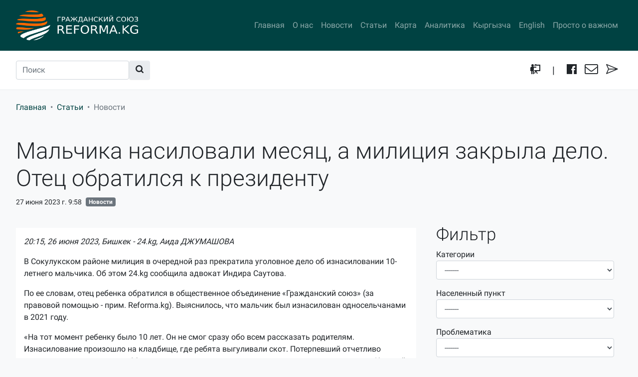

--- FILE ---
content_type: text/html; charset=utf-8
request_url: https://reforma.kg/post/malchika-nasilovali-mesyac-miliciya-zakryla-delo-otec-obratilsya/
body_size: 34137
content:

<!doctype html>
<html lang="en">
<head><title>Мальчика насиловали месяц, а милиция закрыла дело. Отец обратился к президенту</title><meta charset="UTF-8"><meta name="product" content="Reforma.kg"><meta name="author" content="Reforma.kg" /><meta name="description" content="20:15, 26 июня 2023, Бишкек -24.kg,Аида ДЖУМАШОВА
ВСокулукском районе милиция вочередной раз прекратила уголовное дело обизнасиловании 10-летнего ма…"/><meta name="copyright" content="Все права защищены Reforma.kg 2012-2018" /><meta name="viewport" content="width=device-width, initial-scale=1, shrink-to-fit=no"><meta name='yandex-verification' content='' /><meta name="msvalidate.01" content="" /><meta name="google-site-verification" content="" /><meta property="og:title" content="Мальчика насиловали месяц, а милиция закрыла дело. Отец обратился к президенту" /><meta property="og:description" content="20:15, 26 июня 2023, Бишкек -24.kg,Аида ДЖУМАШОВА
ВСокулукском районе милиция вочередной раз прекратила уголовное дело обизнасиловании 10-летнего ма…" /><meta property="og:locale" content="ru_RU"/><meta property="og:type" content="article"/><meta property="og:url" content="https://reforma.kg/post/malchika-nasilovali-mesyac-miliciya-zakryla-delo-otec-obratilsya/" /><meta property="og:image" content="https://reforma.kg/static/img/base.jpg" /><meta property="og:site_name" content="Reforma.kg" /><meta property="og:see_also" content="https://rss.kg"/><meta name="twitter:card" content="summary"/><meta name="twitter:site" content="Reforma.kg"/><meta name="twitter:title" content="Мальчика насиловали месяц, а милиция закрыла дело. Отец обратился к президенту"><meta name="twitter:description" content="20:15, 26 июня 2023, Бишкек -24.kg,Аида ДЖУМАШОВА
ВСокулукском районе милиция вочередной раз прекратила уголовное дело обизнасиловании 10-…"/><meta name="twitter:creator" content="Reforma.kg"/><meta name="twitter:image:src" content="https://reforma.kg/static/img/base.jpg"/><meta name="twitter:domain" content="reforma.kg"/><meta itemprop="name" content="Мальчика насиловали месяц, а милиция закрыла дело. Отец обратился к президенту" /><meta itemprop="description" content="20:15, 26 июня 2023, Бишкек -24.kg,Аида ДЖУМАШОВА
ВСокулукском районе милиция вочередной раз прекратила уголовное дело обизнасиловании 10-летнего ма…" /><meta itemprop="image" content="https://reforma.kg//static/img/base.jpg" /><link rel="icon" type="image/png" href="/static/img/favicon.png"/><link rel="apple-touch-icon-precomposed" href="/static/img/ifavicon.png"/><link rel="stylesheet" href="/static/css/i.min.css" type="text/css"><!-- Global site tag (gtag.js) - Google Analytics --><script async src="https://www.googletagmanager.com/gtag/js?id=UA-121185426-1"></script><script>
                window.dataLayer = window.dataLayer || [];

                function gtag() {
                    dataLayer.push(arguments);
                }

                gtag('js', new Date());
                gtag('config', 'UA-121185426-1');
            </script><!-- Yandex.Metrika counter --><script type="text/javascript">
                (function (d, w, c) {
                    (w[c] = w[c] || []).push(function () {
                        try {
                            w.yaCounter49354459 = new Ya.Metrika2({
                                id: 49354459,
                                clickmap: true,
                                trackLinks: true,
                                accurateTrackBounce: true
                            });
                        } catch (e) {
                        }
                    });

                    var n = d.getElementsByTagName("script")[0],
                        s = d.createElement("script"),
                        f = function () {
                            n.parentNode.insertBefore(s, n);
                        };
                    s.type = "text/javascript";
                    s.async = true;
                    s.src = "https://mc.yandex.ru/metrika/tag.js";

                    if (w.opera == "[object Opera]") {
                        d.addEventListener("DOMContentLoaded", f, false);
                    } else {
                        f();
                    }
                })(document, window, "yandex_metrika_callbacks2");
            </script><noscript><div><img src="https://mc.yandex.ru/watch/49354459" style="position:absolute; left:-9999px;" alt=""/></div></noscript><!-- /Yandex.Metrika counter --></head><body><nav class="navbar navbar-expand-lg navbar-dark bg-primary"><div class="container-xxxl"><a class="navbar-brand" href="/" title=""><img src="/static/img/logo-light.png" alt="Гражданский союз" height="60"></a><button class="navbar-toggler" type="button" data-toggle="collapse" data-target="#navbarMain"
                aria-controls="navbarMain" aria-expanded="false" aria-label="Toggle navigation"><span
                class="navbar-toggler-icon"></span></button><div class="collapse navbar-collapse" id="navbarMain"><ul class="navbar-nav ml-auto"><li class="nav-item"><a class="nav-link "
                           href="/" title="Главная">Главная</a></li><li class="nav-item"><a class="nav-link "
                           href="/post/grazhdanskij-soyuz/" title="О нас">О нас</a></li><li class="nav-item"><a class="nav-link "
                           href="/post/?ctg=2" title="Новости">Новости</a></li><li class="nav-item"><a class="nav-link "
                           href="/post/?ctg=3" title="Статьи">Статьи</a></li><li class="nav-item"><a class="nav-link "
                           href="/map/" title="Карта">Карта</a></li><li class="nav-item"><a class="nav-link "
                           href="/analytics/" title="Аналитика">Аналитика</a></li><li class="nav-item"><a class="nav-link "
                           href="https://reforma.kg/post/?ctg=10" title="Кыргызча">Кыргызча</a></li><li class="nav-item"><a class="nav-link "
                           href="/post/?ctg=9" title="English">English</a></li><li class="nav-item"><a class="nav-link "
                           href="/faq/" title="Просто о важном">Просто о важном</a></li></ul></div></div></nav><header class="header"><nav class="navbar-light subnavbar pt-2 pb-3 pb-md-2" aria-label="Secondary navigation"><div class="container-xxxl d-block d-sm-flex align-items-md-center flex-wrap"><form class="form-inline hidden-md-down mb-2 mb-md-0 mr-auto" action="/post/"><input class="form-control" type="search" placeholder="Поиск" aria-label="Поиск" name="q"><button class="btn btn-light d-none d-sm-inline-block" type="submit"><i class="fi-search"></i></button></form><ul class="navbar-nav navbar-right"><li class="nav-item px-2"><a class="nav-link font-lg" href="/edu/" title="Курсы"><i class="fi-course"></i></a></li><li class="nav-item px-2"><a class="nav-link font-lg px-2" href="" title="Курсы">|</a></li><li class="nav-item px-2"><a href="https://www.facebook.com/reformakg/" title="Facebook" class="nav-link font-lg" target="_blank"><i class="fi-facebook"></i></a></li><li class="nav-item px-2"><a href="mailto:info@reforma.kg" title="Почта" class="nav-link font-lg" target="_blank"><i class="fi-envelope"></i></a></li><li class="nav-item px-2"><a href="/contact/md/" title="Форма обратной связи" data-toggle="modal"
                           data-target="#modalMain" class="btn-modal nav-link font-lg" data-tt="Контактная форма"
                           ><i class="fi-send"></i></a></li></ul></div></nav></header><div class="container-xxxl"><nav aria-label="breadcrumb"><ol class="breadcrumb"><li class="breadcrumb-item"><a href="/" title="Главная">Главная</a></li><li class="breadcrumb-item"><a href="/post/?ctg=3" title="Статьи">Статьи</a></li><li class="breadcrumb-item active" aria-current="page">Новости</li></ol></nav></div><div class="container-xxxl"><div class="post mt-4"><div class="container"><h1>Мальчика насиловали месяц, а милиция закрыла дело. Отец обратился к президенту</h1><ul class="list-inline list-inline--fence"><li class="list-inline-item small"><i class="fas fa-calendar-alt"></i> 27 июня 2023 г. 9:58
                </li><li class="list-inline-item"><a href="/post/?ctg=2"
                       class="badge badge-secondary"
                       title="Раздел: Новости">Новости</a></li></ul><div class="row"><div class="col-sm-12 col-md-7 col-lg-8"><div class="post-txt my-4"><div class="p-3 work"><p><em><span itemprop="datePublished" content="2023-06-26\">20:15, 26 июня 2023</span>, Бишкек -&nbsp;<span itemprop="publisher" itemscope="" itemtype="http://schema.org/Organization"><span itemprop="name">24.kg</span><span itemprop="logo" itemscope="" itemtype="http://schema.org/ImageObject"></span></span>,&nbsp;<span itemprop="author" itemscope="" itemtype="http://schema.org/Person"><span itemprop="name" class="text-nowrap">Аида ДЖУМАШОВА</span></span></em></p><p>В&nbsp;Сокулукском районе милиция в&nbsp;очередной раз прекратила уголовное дело об&nbsp;изнасиловании 10-летнего мальчика. Об&nbsp;этом&nbsp;24.kg&nbsp;сообщила адвокат Индира Саутова.</p><p>По&nbsp;ее&nbsp;словам, отец ребенка обратился в&nbsp;общественное объединение &laquo;Гражданский союз&raquo; (за правовой помощью - прим. Reforma.kg). Выяснилось, что мальчик был изнасилован односельчанами в&nbsp;2021&nbsp;году.</p><p>&laquo;На&nbsp;тот момент ребенку было 10&nbsp;лет. Он&nbsp;не&nbsp;смог сразу обо всем рассказать родителям. Изнасилование произошло на&nbsp;кладбище, где ребята выгуливали скот. Потерпевший отчетливо помнит, как все произошло. Мальчик подвергался сексуальному насилию в&nbsp;течение месяца. Каждый раз, когда возвращался домой, возле ворот его ждали&nbsp;те, кто насиловал. Об&nbsp;этой истории стало известно, когда сами насильники сталрассказывать о&nbsp;произошедшем в&nbsp;школе. После этого мальчик все рассказал родителям. В&nbsp;июне 2021-го родители обратились в&nbsp;УВД Сокулукского района с&nbsp;заявлением о&nbsp;принятии мер в&nbsp;отношении насильников&raquo;,&nbsp;&mdash; сказала Индира Саутова.</p><blockquote><p>Расследование уголовного дела прекращалось четыре раза за&nbsp;отсутствием состава преступления.</p></blockquote><div class="cont" itemprop="articleBody"><p>Адвокат отметила, что сначала милиция прекратила дело в&nbsp;связи с&nbsp;тем, что якобы заявитель отказался от&nbsp;поддержания обвинения. Однако отец ребенка утверждает, что не&nbsp;подписывал ничего подобного.</p><p>&laquo;Отец мальчика в&nbsp;престарелом возрасте. Он&nbsp;обивает пороги милиции и&nbsp;прокуратуры, но&nbsp;ничего не&nbsp;меняется. В последний раз милиция прекратила уголовное дело в&nbsp;марте 2023 года за&nbsp;отсутствием состава преступления. В&nbsp;рамках расследования в УВД района два раза назначали судебно-медицинскую экспертизу. Отмечу, что событие произошло в&nbsp;марте 2021-го, в&nbsp;милицию потерпевшие обратились в&nbsp;июне. Естественно, никаких ран, следов акта насилия не&nbsp;может быть зафиксировано. Следователь должен был назначить детскую судебно-психолого-психиатрическую экспертизу. Детской экспертизы не&nbsp;было назначено, но&nbsp;была назначена обычная, где следователь указал некорректные вопросы. В&nbsp;частности, мог&nbsp;ли мальчик отдавать отчет своим действиям. Не&nbsp;были заданы вопросы, находится&nbsp;ли ребенок в&nbsp;посттравматической ситуации, мог&nbsp;ли он&nbsp;оказывать сопротивление&raquo;,&nbsp;&mdash; сказала Индира Саутова.</p><p>Она отметила, что сейчас у&nbsp;ребенка глубокая депрессия.</p><p>По&nbsp;словам юриста, отец мальчика обращается к&nbsp;президенту Садыру Жапарову с&nbsp;просьбой взять дело под свой личный контроль.</p><p>Источник: <a href="https://24.kg/proisshestvija/269040_malchika_nasilovali_mesyats_amilitsiya_zakryila_delo_otets_obratilsya_kprezidentu/" class="internal">24.kg</a></p></div></div><div class="row"></div><hr><ul class="list-inline share"><li class="list-inline-item"><h4>Поделиться: </h4></li><li class="list-inline-item"><a href="https://twitter.com/share?text=20:15, 26 июня 2023, Бишкек -24.kg,Аида ДЖУМАШОВА
ВСокулукском районе милиция вочередной раз прекратила уголовное дело обизнасиловании 10-…&url=https://reforma.kg//post/malchika-nasilovali-mesyac-miliciya-zakryla-delo-otec-obratilsya/"
           onclick="javascript:window.open(this.href, '', 'menubar=no,toolbar=no,resizable=yes,scrollbars=yes,height=300,width=600');return false;"
           target="_blank" rel="nofollow"><i class="fi-twitter"></i></a></li><li class="list-inline-item"><a href="https://www.facebook.com/sharer/sharer.php?u=https://reforma.kg//post/malchika-nasilovali-mesyac-miliciya-zakryla-delo-otec-obratilsya/"
           onclick="javascript:window.open(this.href, '', 'menubar=no,toolbar=no,resizable=yes,scrollbars=yes,height=300,width=600');return false;"
           target="_blank" rel="nofollow"><i class="fi-facebook"></i></a></li><li class="list-inline-item"><a href="https://api.whatsapp.com/send?text=%D0%9C%D0%B0%D0%BB%D1%8C%D1%87%D0%B8%D0%BA%D0%B0+%D0%BD%D0%B0%D1%81%D0%B8%D0%BB%D0%BE%D0%B2%D0%B0%D0%BB%D0%B8+%D0%BC%D0%B5%D1%81%D1%8F%D1%86%2C+%D0%B0+%D0%BC%D0%B8%D0%BB%D0%B8%D1%86%D0%B8%D1%8F+%D0%B7%D0%B0%D0%BA%D1%80%D1%8B%D0%BB%D0%B0+%D0%B4%D0%B5%D0%BB%D0%BE.+%D0%9E%D1%82%D0%B5%D1%86+%D0%BE%D0%B1%D1%80%D0%B0%D1%82%D0%B8%D0%BB%D1%81%D1%8F+%D0%BA+%D0%BF%D1%80%D0%B5%D0%B7%D0%B8%D0%B4%D0%B5%D0%BD%D1%82%D1%83+https%3A%2F%2Freforma.kg%2Fpost%2Fmalchika-nasilovali-mesyac-miliciya-zakryla-delo-otec-obratilsya%2F"
           onclick="javascript:window.open(this.href, '', 'menubar=no,toolbar=no,resizable=yes,scrollbars=yes,height=300,width=600');return false;"
           target="_blank" rel="nofollow"><i class="fi-whatsapp"></i></a></li><li class="list-inline-item"><a href="https://t.me/share/url?url=https%3A%2F%2Freforma.kg%2Fpost%2Fmalchika-nasilovali-mesyac-miliciya-zakryla-delo-otec-obratilsya%2F&text=%D0%9C%D0%B0%D0%BB%D1%8C%D1%87%D0%B8%D0%BA%D0%B0+%D0%BD%D0%B0%D1%81%D0%B8%D0%BB%D0%BE%D0%B2%D0%B0%D0%BB%D0%B8+%D0%BC%D0%B5%D1%81%D1%8F%D1%86%2C+%D0%B0+%D0%BC%D0%B8%D0%BB%D0%B8%D1%86%D0%B8%D1%8F+%D0%B7%D0%B0%D0%BA%D1%80%D1%8B%D0%BB%D0%B0+%D0%B4%D0%B5%D0%BB%D0%BE.+%D0%9E%D1%82%D0%B5%D1%86+%D0%BE%D0%B1%D1%80%D0%B0%D1%82%D0%B8%D0%BB%D1%81%D1%8F+%D0%BA+%D0%BF%D1%80%D0%B5%D0%B7%D0%B8%D0%B4%D0%B5%D0%BD%D1%82%D1%83"
           onclick="javascript:window.open(this.href, '', 'menubar=no,toolbar=no,resizable=yes,scrollbars=yes,height=300,width=600');return false;"
           target="_blank" rel="nofollow"><i class="fi-telegram"></i></a></li></ul></div></div><div class="col-sm-12 col-md-5 col-lg-4 bl-1"><form action="/post/" method="get" class="p-3"><h2>Фильтр</h2><div class="form-group"><label for="id_ctg">Категории</label><select name="ctg" class="form-control" id="id_ctg"><option value="" selected>-------</option><option value="14">Гендерное и семейное насилие</option><option value="2">Новости</option><option value="3">Статьи</option><option value="7">Собезопасность</option><option value="12">Парламентский контроль</option><option value="8">Реформа милиции</option><option value="9">English</option><option value="10">Кыргызча</option></select><small class="form-text text-muted"></small></div><div class="form-group"><label for="id_map">Населенный пункт</label><select name="map" class="form-control" id="id_map"><option value="" selected>-------</option><option value="10">г.Бишкек, Первомайский район</option><option value="9">г.Бишкек, Октябрьский район</option><option value="11">г.Бишкек, Свердловский район</option><option value="8">г.Бишкек, Ленинский район</option><option value="12">Октябрьский айыльный аймак, Аламединский район, Чуйская область</option><option value="13">г.Ош</option><option value="15">г.Ноокат, Ошская область</option><option value="14">г.Кара-Суу, Ошская область</option><option value="16">с.Нариман, Нариманский айыльный аймак Ошской области</option><option value="17">Ала-Букинский айыльный аймак, Баткенская область</option><option value="18">Кулундинский айыльный аймак Баткенской области</option><option value="19">Уч-Коргонский айыльный аймак Баткенской области</option><option value="21">Сузакский айыльный аймак Жалал-Абадской области</option><option value="20">г.Кербен, Жалал-Абадской области</option><option value="22">Жети-Огузский айыльный аймак Иссык-Кульской области</option><option value="23">Аманбаевский айыльный аймак Таласской области</option><option value="24">Чаекский айыльный аймак Нарынской области</option><option value="26">г. Бишкек</option><option value="25">Все населенные пункты</option></select><small class="form-text text-muted"></small></div><div class="form-group"><label for="id_problem">Проблематика</label><select name="problem" class="form-control" id="id_problem"><option value="" selected>-------</option><option value="6">Алкоголизм и наркомания</option><option value="5">Гендерное и семейное насилие</option><option value="1">Дорожная безопасность</option><option value="14">Железнодорожные происшествия</option><option value="18">Жертвы преступлений</option><option value="13">Квартирные кражи</option><option value="9">Межэтнические отношения</option><option value="16">Обременительные традиции</option><option value="12">Общественная безопасность</option><option value="20">Парламентский контроль</option><option value="11">Потрава</option><option value="2">Правонарушения среди молодежи и несовершеннолетних</option><option value="8">Приграничные проблемы</option><option value="15">Продажа спиртных напитков детям</option><option value="4">Радикализация и экстремизм</option><option value="19">Системные проблемы в ОВД</option><option value="3">Скотокрадство</option><option value="7">Слабое взаимодействие субъектов профилактики</option><option value="21">Суды</option><option value="10">Суициды</option><option value="17">Школьный рэкет</option></select><small class="form-text text-muted"></small></div><div class="form-check"><input type="checkbox" name="video" class="form-check-input" id="id_video"><label for="id_video">Видео</label></div><div class="my-4"><a href="/post/" class="btn btn-light">Сбросить</a><button class="btn btn-primary" type="submit">Применить</button></div></form><hr><div class="display-4 text-primary mb-2">Похожее в этом районе</div><a href="/post/sodejstvie-na-kazhdom-urovne-prinyatiya-reshenij-mozhno-li-sokra/" class="media mb-2"><div class="media-body"><h5 class="mt-0"><small class="badge badge-secondary">02.05.2024</small>
                                        Содействие на каждом уровне принятия решений. Можно ли сократить случаи бытового насилия в КР?
                                    </h5></div></a><a href="/post/sopredsedatel-oo-grazhdanskij-soyuz-timur-shajhutdinov-o-tom-zac/" class="media mb-2"><div class="media-body"><h5 class="mt-0"><small class="badge badge-secondary">09.04.2024</small>
                                        Сопредседатель ОО &quot;Гражданский союз&quot; Тимур Шайхутдинов о том, зачем в милиции нужно больше женщин? (ВИДЕО)
                                    </h5></div></a><a href="/post/grazhdanskij-soyuz-obratilsya-s-sistemnymi-predlozheniyami-po-za/" class="media mb-2"><div class="media-body"><h5 class="mt-0"><small class="badge badge-secondary">25.09.2023</small>
                                        Гражданский союз обратился с системными предложениями по защите пострадавших от гендерного насилия
                                    </h5></div></a><a href="/post/malchika-nasilovali-mesyac-miliciya-zakryla-delo-otec-obratilsya/" class="media mb-2"><div class="media-body"><h5 class="mt-0"><small class="badge badge-secondary">27.06.2023</small>
                                        Мальчика насиловали месяц, а милиция закрыла дело. Отец обратился к президенту
                                    </h5></div></a><a href="/post/v-kyrgyzstane-predlagayut-nakazyvat-ugolovno-za-prinuzhdenie-k-p/" class="media mb-2"><div class="media-body"><h5 class="mt-0"><small class="badge badge-secondary">23.01.2023</small>
                                        В Кыргызстане предлагают наказывать уголовно за принуждение к примирению
                                    </h5></div></a><a href="/post/zhk-proon-i-partnery-podveli-predvaritelnye-itogi-parlamentskogo/" class="media mb-2"><div class="media-body"><h5 class="mt-0"><small class="badge badge-secondary">09.06.2020</small>
                                        ЖК, ПРООН и партнеры подвели предварительные итоги парламентского проекта
                                    </h5></div></a><a href="/post/grazhdanskij-soyuz-vse-protokola-svyazannye-s-otsutstviem/" class="media mb-2"><img class="mr-3" src="/media/post/post/200508-1121287065.jpg" alt="Все протоколы, связанные с отсутствием маршрутных листов, должны быть отменены"
                                         style="max-width: 60px;"><div class="media-body"><h5 class="mt-0"><small class="badge badge-secondary">08.05.2020</small>
                                        Все протоколы, связанные с отсутствием маршрутных листов, должны быть отменены
                                    </h5></div></a><a href="/post/zhenshin-rukovoditelnic-v-sisteme-vnutrennih-del-stanovitsya-men/" class="media mb-2"><div class="media-body"><h5 class="mt-0"><small class="badge badge-secondary">08.03.2019</small>
                                        Женщин-руководительниц в системе внутренних дел становится меньше, в то время как в целом доля аттестованных сотрудниц растет
                                    </h5></div></a><a href="/post/accordion/" class="media mb-2"><div class="media-body"><h5 class="mt-0"><small class="badge badge-secondary">10.08.2018</small>
                                        Accordion
                                    </h5></div></a><a href="/post/kontakty/" class="media mb-2"><div class="media-body"><h5 class="mt-0"><small class="badge badge-secondary">18.05.2018</small>
                                        Контакты
                                    </h5></div></a></div></div></div></div></div><footer class="footer text-muted"><div class="container-xxxl py-3 py-md-5"><div class="row"><div class="col"><ul class="list-inline"><li class="list-inline-item font-weight-bold"><a href="/post/?ctg=2" title="Новости">Новости</a></li><li class="list-inline-item font-weight-bold"><a href="/analytics/" title="Аналитика">Аналитика</a></li><li class="list-inline-item font-weight-bold"><a href="/post/?video=on" title="Видео">Видео</a></li><li class="list-inline-item font-weight-bold"><a href="/map/" title="Деятельность на местах">Деятельность на местах</a></li><li class="list-inline-item font-weight-bold"><a href="/post/kontakty/" title="Контакты">Контакты</a></li><li class="list-inline-item font-weight-bold"><a href="/partners/" title="Партнеры">Партнеры</a></li></ul></div><div class="col text-right"><ul class="list-inline ml-auto"><li class="list-inline-item font-weight-bold"><a href="https://www.facebook.com/reformakg/" title="Facebook"><i class="fi-facebook"></i></a></li><li class="list-inline-item font-weight-bold"><a href="mailto:info@reforma.kg" title="Почта"><i class="fi-envelope"></i></a></li><li class="list-inline-item font-weight-bold"><a href="/contact/md/" title="Форма обратной связи"><i class="fi-send"></i></a></li></ul></div></div><p>Общественное объединение “Гражданский союз” является соучредителем и входит в состав сети Гражданский
            союз “За реформы и результат”. <img src="/static/img/CA-logo.png" class="fluid-h45 p-2" alt="Logo" height="60"></p></div></footer><button onclick="topFunction()" id="back-top" title="Go to top">наверх</button><script>
        // When the user scrolls down 20px from the top of the document, show the button
        window.onscroll = function () {
            scrollFunction()
        };

        function scrollFunction() {
            if (document.body.scrollTop > 20 || document.documentElement.scrollTop > 20) {
                document.getElementById("back-top").style.display = "block";
            } else {
                document.getElementById("back-top").style.display = "none";
            }
        }

        // When the user clicks on the button, scroll to the top of the document
        function topFunction() {
            document.body.scrollTop = 0; // For Safari
            document.documentElement.scrollTop = 0; // For Chrome, Firefox, IE and Opera
        }
    </script><div class="modal fade" tabindex="-1" role="dialog" aria-labelledby="modalMainLabel" aria-hidden="true" id="modalMain"
     data-reveal><div class="modal-dialog modal-lg"><div class="modal-content"><div class="modal-header"><h4 class="modal-title" id="modalMainLabel"></h4><button type="button" class="close" data-dismiss="modal" aria-label="Close"><span aria-hidden="true">&times;</span></button></div><div class="modal-body"></div></div></div></div><div class="modal" id="modalVideo" tabindex="-1" role="dialog" aria-labelledby="modalVideoLabel"
     aria-hidden="true" data-reveal><div class="modal-dialog modal-lg"><div class="modal-content"><div class="modal-header"><h4 class="modal-title" id="modalVideoLabel">Мальчика насиловали месяц, а милиция закрыла дело. Отец обратился к президенту</h4><button type="button" class="close" data-dismiss="modal" aria-label="Close"><span aria-hidden="true">&times;</span></button></div><div class="modal-body"></div></div></div></div><div class="modal fade modal-center" id="successModal" tabindex="-1" role="dialog"
     aria-labelledby="successModalLabel"
     aria-hidden="true"><div class="modal-dialog" role="document"><div class="modal-content text-center"><div class="modal-header"><h5 class="modal-title" id="successModalLabel">Заявка оформлена</h5><button type="button" class="close" data-dismiss="modal" aria-label="Close"><span aria-hidden="true">&times;</span></button></div><div class="modal-body">
                Спасибо, ваше письмо доставлено!
            </div></div></div></div><div class="modal fade modal-center" id="errorModal" tabindex="-1" role="dialog" aria-labelledby="errorModalLabel"
     aria-hidden="true"><div class="modal-dialog" role="document"><div class="modal-content text-center"><div class="modal-header"><h5 class="modal-title" id="errorModalLabel">Заявка не оформлена</h5><button type="button" class="close" data-dismiss="modal" aria-label="Close"><span aria-hidden="true">&times;</span></button></div><div class="modal-body">
                Что-то пошло не так. Напишите нам на почту <a href="info@reforma.kg">info@reforma.kg</a></div></div></div></div><script src="/static/js/i.min.js"></script><link rel="stylesheet" href="/static/apps/lightbox/ekko-lightbox.css" type="text/css"><script src="/static/apps/lightbox/ekko-lightbox.min.js"></script><script>
        
        $(document).on('click', '[data-toggle="lightbox"]', function (e) {
            e.preventDefault();
            $(this).ekkoLightbox();
        });
    </script><script src="/static/leaflet/leaflet.js"></script><script src="/static/apps/leaflet/MousePosition/L.Control.MousePosition.js"></script><script src="/static/leaflet/leaflet.extras.js"></script><script>
    
    L.Control.ResetView.TITLE = "Reset view";
    L.Control.ResetView.ICON = "url(/static/leaflet/images/reset-view.png)";
    
</script><link rel="stylesheet" href="/static/leaflet/leaflet.css" /><style>.leaflet-container-default {min-height: 300px;}</style><link rel="stylesheet" href="/static/apps/leaflet/MousePosition/L.Control.MousePosition.css" /><!--[if IE 8]><script src="/static/apps/leaflet/eventlister.ie8.js"></script><!--<![endif]--><!--[if lt IE 8]><script src="/static/leaflet/eventlister.ie6-7.js"></script><!--<![endif]--><script>
        var collection = null;

        function map_init(map, options) {
            var ll = [, ];
            var lat0 = parseFloat(''.replace(',', '.'));
            var lat1 = parseFloat(''.replace(',', '.'));
            map.setView(new L.LatLng(lat1, lat0));
            L.geoJson(collection).addTo(map);
            L.control.mousePosition().addTo(map);
        }

        
    </script><!-- Yandex.Metrika counter --><script type="text/javascript" > (function (d, w, c) { (w[c] = w[c] || []).push(function() { try { w.yaCounter48385760 = new Ya.Metrika({ id:48385760, clickmap:true, trackLinks:true, accurateTrackBounce:true }); } catch(e) { } }); var n = d.getElementsByTagName("script")[0], s = d.createElement("script"), f = function () { n.parentNode.insertBefore(s, n); }; s.type = "text/javascript"; s.async = true; s.src = "https://mc.yandex.ru/metrika/watch.js"; if (w.opera == "[object Opera]") { d.addEventListener("DOMContentLoaded", f, false); } else { f(); } })(document, window, "yandex_metrika_callbacks"); </script><noscript><div><img src="https://mc.yandex.ru/watch/48385760" style="position:absolute; left:-9999px;" alt="" /></div></noscript><!-- /Yandex.Metrika counter --></body>
</html>

